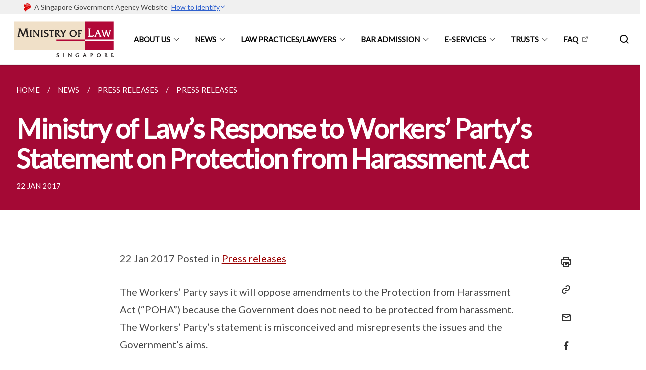

--- FILE ---
content_type: text/html
request_url: https://www.mlaw.gov.sg/news/press-releases/ministry-of-law_s-response-to-workers-partys-statement-on-protec/
body_size: 5785
content:
<!doctype html>
<html lang="en"><head><script>(function(w,d,s,l,i){w[l]=w[l]||[];w[l].push({'gtm.start':
  new Date().getTime(),event:'gtm.js'});var f=d.getElementsByTagName(s)[0],
  j=d.createElement(s),dl=l!='dataLayer'?'&l='+l:'';j.async=true;j.src=
  'https://www.googletagmanager.com/gtm.js?id='+i+dl;f.parentNode.insertBefore(j,f);
  })(window,document,'script','dataLayer','GTM-WXJKSPTL');
</script><meta charset="utf8">
    <meta name="viewport"
          content="width=device-width, user-scalable=yes, initial-scale=1.0">
    <meta http-equiv="X-UA-Compatible" content="ie=edge">
    <meta name="twitter:card" content="summary_large_image"><meta property="og:title" content="Ministry of Law’s Response to Workers’ Party’s Statement on Protection from Harassment Act"><meta property="og:description" content="22 Jan 2017 Posted in Press releases The Workers’ Party says it will oppose amendments to the Protection from Harassment...">
    <meta name="Description" CONTENT="22 Jan 2017 Posted in Press releases The Workers’ Party says it will oppose amendments to the Protection from Harassment...">
    <meta property="og:image" content="https://www.mlaw.gov.sg/images/isomer-logo.svg">
    <meta property="og:url" content="https://www.mlaw.gov.sg/news/press-releases/ministry-of-law_s-response-to-workers-partys-statement-on-protec/"><link rel="canonical" href="https://www.mlaw.gov.sg/news/press-releases/ministry-of-law_s-response-to-workers-partys-statement-on-protec/" /><link rel="shortcut icon" href="/images/favicon-minlaw.ico" type="image/x-icon"><link rel="stylesheet" href="/assets/css/styles.css">
    <link rel="stylesheet" href="/assets/css/blueprint.css">
    <link rel="stylesheet" href="/misc/custom.css">
    <link rel="stylesheet" href="https://fonts.googleapis.com/css?family=Lato:400,600" crossorigin="anonymous">
    <link href='https://cdnjs.cloudflare.com/ajax/libs/boxicons/2.0.9/css/boxicons.min.css' rel='stylesheet'><link type="application/atom+xml" rel="alternate" href="https://www.mlaw.gov.sg/feed.xml" title="Ministry of Law" /><script src="https://assets.wogaa.sg/scripts/wogaa.js" crossorigin="anonymous"></script><script src="/assets/js/facebook-pixel.js" crossorigin="anonymous"></script>
        <noscript><img height="1" width="1" style="display:none" src="https://www.facebook.com/tr?id=2270612979901608&ev=PageView&noscript=1"/></noscript><script src="/assets/js/google-tag-manager.js" crossorigin="anonymous"></script><title>Ministry of Law’s Response to Workers’ Party’s Statement on Protection from Harassment Act</title>
</head>
<body>
<div class="masthead-container" id="navbar" onclick><section class="bp-section bp-masthead"><div class="bp-container">
      <div class="row is-multiline is-vcentered masthead-layout-container">
        <div class="col is-9-desktop is-12-touch has-text-centered-touch">
          <div class="masthead-layout" id="bp-masthead">
            <span
              class="sgds-icon sgds-icon-sg-crest is-size-5"
              style="color: red"
            ></span>
            <span style="display: table-cell; vertical-align: middle">
              <span class="banner-text-layout">
                <span class="is-text">
                  A Singapore Government Agency Website&ensp;
                </span>
                <span class="bp-masthead-button" id="masthead-dropdown-button">
                  <span class="is-text bp-masthead-button-text">
                    How to identify
                  </span>
                  <span
                    class="sgds-icon sgds-icon-chevron-down is-size-7"
                    id="masthead-chevron"
                  ></span>
                </span>
              </span>
            </span>
          </div>
          <div
            class="masthead-divider is-hidden"
            id="masthead-divider"
            style="padding-left: -12px; padding-right: -12px"
          ></div>
        </div>
        <div class="col banner-content-layout is-hidden" id="banner-content">
          <div class="banner-content">
            <img
              src="/assets/img/government_building.svg"
              class="banner-icon"
            />
            <div class="banner-content-text-container">
              <strong class="banner-content-title"
                >Official website links end with .gov.sg</strong
              >
              <p>
                Government agencies communicate via
                <strong> .gov.sg </strong>
                websites <span class="avoidwrap">(e.g. go.gov.sg/open)</span>.
                <a
                  href="https://go.gov.sg/trusted-sites"
                  class="banner-content-text bp-masthead-button-link bp-masthead-button-text"
                  target="_blank"
                  rel="noreferrer"
                >
                  Trusted website<Text style="letter-spacing: -3px">s</Text>
                </a>
              </p>
            </div>
          </div>
          <div class="banner-content">
            <img src="/assets/img/lock.svg" class="banner-icon" />
            <div class="banner-content-text-container">
              <strong class="banner-content-title"
                >Secure websites use HTTPS</strong
              >
              <p>
                Look for a
                <strong> lock </strong>(<img
                  src="/assets/img/lock.svg"
                  class="inline-banner-icon"
                />) or https:// as an added precaution. Share sensitive
                information only on official, secure websites.
              </p>
            </div>
          </div>
        </div>
      </div>
    </div>
  </section>
</section>
<nav class="navbar is-transparent">
        <div class="bp-container">

        <div class="navbar-brand">
            <a class="navbar-item" href="/">
                <img src="/images/mlaw-logo_2.png" alt="Homepage" style="max-height:75px;max-width:200px;height:auto;width:auto;">
            </a>
            <div class="navbar-burger burger" data-target="navbarExampleTransparentExample">
                <span></span>
                <span></span>
                <span></span>
            </div>
        </div>
        <div id="navbarExampleTransparentExample" class="bp-container is-fluid margin--none navbar-menu">
            <div class="navbar-start"><div class="navbar-item is-hidden-widescreen is-search-bar">
                    <form action="/search/" method="get">
                        <div class="field has-addons">
                            <div class="control has-icons-left is-expanded">
                                <input class="input is-fullwidth" id="search-box-mobile" type="text" placeholder="What are you looking for?" name="query">
                                    <span class="is-large is-left">
                                    <i class="sgds-icon sgds-icon-search search-bar"></i>
                                    </span>
                            </div>
                        </div>
                    </form>
                </div><div class="navbar-item has-dropdown is-hoverable"><a href="/about-us/ourvision-mission-corevalues/" class="navbar-link is-uppercase">About Us</a><div class="navbar-dropdown"><a href="/about-us/ourvision-mission-corevalues/" class="navbar-item sub-link">Our Vision, Mission and Core Values</a><a href="/about-us/our-management/" class="navbar-item sub-link">Our Management</a><a href="/about-us/organisation-structure/" class="navbar-item sub-link">Organisation Structure</a><a href="/about-us/our-legal-system/" class="navbar-item sub-link">Our Legal System</a><a href="/about-us/what-we-do/" class="navbar-item sub-link">What We Do</a><a href="/about-us/contact-us/" class="navbar-item sub-link">Contact Us</a><a href="/about-us/useful-links/" class="navbar-item sub-link">Useful Links</a></div>
                            <div class="selector is-hidden-touch is-hidden-desktop-only"></div>
                        </div><div class="navbar-item has-dropdown is-hoverable"><a href="/news/" class="navbar-link is-uppercase">News</a><div class="navbar-dropdown"><a href="/news/" class="navbar-item sub-link">All</a><a href="/news/announcements/" class="navbar-item sub-link">Announcements</a><a href="https://insight.mlaw.gov.sg/" target="_blank" rel="noopener nofollow" class="navbar-item sub-link">Insight MinLaw</a><a href="/news/legal-industry-newsletters/" class="navbar-item sub-link">Legal Industry Newsletters</a><a href="/news/others/" class="navbar-item sub-link">Others</a><a href="/news/parliamentary-speeches/" class="navbar-item sub-link">Parliamentary Speeches</a><a href="/news/press-releases/" class="navbar-item sub-link">Press Releases</a><a href="/news/public-consultations/" class="navbar-item sub-link">Public Consultations</a><a href="/news/replies/" class="navbar-item sub-link">Replies</a><a href="/news/speeches/" class="navbar-item sub-link">Speeches</a><a href="/news/visits/" class="navbar-item sub-link">Visits</a></div>
                            <div class="selector is-hidden-touch is-hidden-desktop-only"></div>
                        </div><div class="navbar-item has-dropdown is-hoverable">
                            <a class="navbar-link is-uppercase" href="/law-practice-entities-and-lawyers/licensing-or-registration-of-law-practice-entities/types-of-licence-or-registration/">Law Practices/Lawyers</a>
                            <div class="navbar-dropdown"><a class="navbar-item sub-link" href="/law-practice-entities-and-lawyers/licensing-or-registration-of-law-practice-entities/types-of-licence-or-registration/">Licensing Or Registration Of Law Practice Entities</a><a class="navbar-item sub-link" href="/law-practice-entities-and-lawyers/registration-of-individuals/types-of-individual-registration/">Registration of Individuals</a><a class="navbar-item sub-link" href="/law-practice-entities-and-lawyers/other-services/apply-for-approval-to-hold-interests-in-a-law-practice-entity/">Other Services</a><a class="navbar-item sub-link" href="/law-practice-entities-and-lawyers/resources-for-law-practice-entities/relevant-legislation-and-communications/">Resources for Law Practice Entities</a><a class="navbar-item sub-link" href="/law-practice-entities-and-lawyers/incentive-and-exemption-schemes/">Incentive and Exemption Schemes</a></div>
                            <div class="selector is-hidden-touch is-hidden-desktop-only"></div>
                        </div><div class="navbar-item has-dropdown is-hoverable">
                            <a class="navbar-link is-uppercase" href="/admission-to-the-bar/admission-requirements/">Bar Admission</a>
                            <div class="navbar-dropdown"><a class="navbar-item sub-link" href="/admission-to-the-bar/admission-requirements/">Admission to the Bar</a><a class="navbar-item sub-link" href="/admission-to-the-bar/alternatives-for-working-in-the-legal-field/">Alternatives For Working In The Legal Field</a><a class="navbar-item sub-link" href="/admission-to-the-bar/details-on-applying-for-an-exemption/">Applications to the Minister for Law for Exemption</a></div>
                            <div class="selector is-hidden-touch is-hidden-desktop-only"></div>
                        </div><div class="navbar-item has-dropdown is-hoverable"><a href="/e-services/" class="navbar-link is-uppercase">E-Services</a><div class="navbar-dropdown"><a href="https://eservices.mlaw.gov.sg/OMP" target="_blank" rel="noopener nofollow" class="navbar-item sub-link">OneMinLaw Portal</a><a href="https://eservices.mlaw.gov.sg/io/" target="_blank" rel="noopener nofollow" class="navbar-item sub-link">Insolvency Office</a><a href="https://eservices.mlaw.gov.sg/pto/" target="_blank" rel="noopener nofollow" class="navbar-item sub-link">Public Trustee's Office</a><a href="https://eservices.mlaw.gov.sg/rom/" target="_blank" rel="noopener nofollow" class="navbar-item sub-link">Registry Of Moneylenders</a><a href="https://eservices.mlaw.gov.sg/rop/" target="_blank" rel="noopener nofollow" class="navbar-item sub-link">Registry Of Pawnbrokers</a><a href="https://eservices.mlaw.gov.sg/lsra/lsra-home" target="_blank" rel="noopener nofollow" class="navbar-item sub-link">Legal Services Regulatory Authority</a><a href="https://eservices.mlaw.gov.sg/li/ems/application/exemption.aspx" target="_blank" rel="noopener nofollow" class="navbar-item sub-link">Exemptions</a><a href="https://cmc.mlaw.gov.sg/apply-for-mediation/" target="_blank" rel="noopener nofollow" class="navbar-item sub-link">Community Mediation Centre</a><a href="https://eservices.mlaw.gov.sg/labesvc/" target="_blank" rel="noopener nofollow" class="navbar-item sub-link">Legal Aid Bureau</a><a href="https://acd.mlaw.gov.sg/" target="_blank" rel="noopener nofollow" class="navbar-item sub-link">Anti-Money Laundering / Countering The Financing Of Terrorism</a><a href="https://eservices.mlaw.gov.sg/stream/" target="_blank" rel="noopener nofollow" class="navbar-item sub-link">Maintenance Enforcement Div</a></div>
                            <div class="selector is-hidden-touch is-hidden-desktop-only"></div>
                        </div><div class="navbar-item has-dropdown is-hoverable"><a href="https://www.mlaw.gov.sg/trusts/trusts-and-trust-like-arrangements-in-singapore/" target="_blank" rel="noopener nofollow" class="navbar-link is-uppercase">Trusts</a><div class="navbar-dropdown"><a href="https://www.mlaw.gov.sg/trusts/trusts-and-trust-like-arrangements-in-singapore/" target="_blank" rel="noopener nofollow" class="navbar-item sub-link">Trusts and Trust Like Arrangements in Singapore</a><a href="https://www.mlaw.gov.sg/trusts/express-trusts/" target="_blank" rel="noopener nofollow" class="navbar-item sub-link">Express Trusts</a><a href="https://www.mlaw.gov.sg/trusts/charitable-purpose-trusts/" target="_blank" rel="noopener nofollow" class="navbar-item sub-link">Charitable Purpose Trusts</a><a href="https://www.mlaw.gov.sg/trusts/wakafs" target="_blank" rel="noopener nofollow" class="navbar-item sub-link">Wakafs</a><a href="https://eservices.mlaw.gov.sg/enquiry/" target="_blank" rel="noopener nofollow" class="navbar-item sub-link">Report Suspected Breach of Trustees’ AML/CFT Obligations</a></div>
                            <div class="selector is-hidden-touch is-hidden-desktop-only"></div>
                        </div><div class="navbar-item"><a href="https://ask.gov.sg/mlaw" target="_blank" rel="noopener nofollow" class="navbar-item is-uppercase" style="height:100%;width:100%;">FAQ</a><div class="selector is-hidden-touch is-hidden-desktop-only"></div>
                        </div></div><div class="navbar-end is-hidden-touch is-hidden-desktop-only">
                    <div class="navbar-item"><a class="bp-button is-text is-large" style="text-decoration: none" id="search-activate">
                                <span class="sgds-icon sgds-icon-search is-size-4"></span>
                            </a></div>
                </div></div>
        </div>
    </nav>

    <div class="bp-container hide is-hidden-touch is-hidden-desktop-only search-bar" id="search-bar">
        <div class="row margin--top--sm margin--bottom--sm is-gapless">

            <div class="col">
                <form action="/search/" method="get">
                  <div class="field has-addons">
                      <div class="control has-icons-left is-expanded">
                          <input class="input is-fullwidth is-large" id="search-box" type="text" placeholder="What are you looking for?" name="query" autocomplete="off">
                          <span class="is-large is-left">
                            <i class="sgds-icon sgds-icon-search is-size-4 search-bar"></i>
                          </span>

                      </div>
                      <div class="control">
                          <button type="submit" class="bp-button is-secondary is-medium has-text-white search-button">SEARCH</button>
                      </div>
                  </div>
                </form>
            </div>
        </div>
    </div>
</div>
<div id="main-content" role="main" onclick><section class="bp-section is-small bp-section-pagetitle">
    <div class="bp-container ">
        <div class="row">
            <div class="col"><nav class="bp-breadcrumb" aria-label="breadcrumbs">
    <ul>
        <li><a href="/"><small>HOME</small></a></li><li><a href="/news/"><small>NEWS</small></a></li><li><a href="/news/press-releases/"><small>PRESS RELEASES</small></a></li><li><a href="/news/press-releases/ministry-of-law_s-response-to-workers-partys-statement-on-protec/"><small>PRESS RELEASES</small></a></li></ul>
</nav>
</div>
        </div>
    </div>
    <div class="bp-container">
        <div class="row">
            <div class="col">
                <h1 class="has-text-white"><b>Ministry of Law’s Response to Workers’ Party’s Statement on Protection from Harassment Act</b></h1>
            </div>
        </div>
    </div><div class="bp-container">
            <div class="row">
                <div class="col is-11">
                    <small class="has-text-white" style="padding-top: 2.25rem; padding-bottom: 0">22 JAN 2017</small>
                </div>
            </div>
        </div></section><section class="bp-section">
        <div class="bp-container content padding--top--lg padding--bottom--xl">
            <div class="row">
                <div class="col is-8 is-offset-2 print-content"><p>22 Jan 2017 Posted in <a href="/news/press-releases">Press releases</a></p>

<p>The Workers’ Party says it will oppose amendments to the Protection from Harassment Act (“POHA”) because the Government does not need to be protected from harassment.  The Workers’ Party’s statement is misconceived and misrepresents the issues and the Government’s aims.</p>

<p>POHA provides statutory remedies for two distinct types of wrongs:<br />
(a) Harassment;<br />
(b) False statements.</p>

<p>In AG v Ting Choon Meng, the Government sought to invoke the statutory remedies against false statements, or what has now come to be known as “fake news”.  The Court of Appeal found that there had been publication of falsehoods about the Government.  But the Court was divided on whether the Government could require publication of the true facts.  The majority believed that POHA, as currently drafted, did not give the Government the power to do so.  On the other hand, the Chief Justice, in his judgment, said that the Act clearly allowed the Government to correct falsehoods.</p>

<p>This case thus had nothing to do with harassment.  It was about false statements.</p>

<p>The Government has never said that it needed protection from harassment.  Nor does the Government intend to amend POHA to protect itself from harassment.  The statement issued by the Government on Monday, 16 January 2017 set out the Government’s position on false information and not harassment.</p>

<p>The Government strongly believes that the scourge of false information must not be allowed to take hold in Singapore, lest it weakens our democratic society and institutions.  At a time when false information can affect election results, contaminate public discussions and weaken democratic societies, it is important for the Government, as well as corporations and individuals, to be able to respond robustly to false statements that could poison public debate and mislead decision-making.  Everyone, including the Government, should be entitled to point out falsehoods which are published, and have the true facts brought to public attention.</p>

<p>The Workers’ Party claims to be a champion of transparency; if this were so, it should welcome the ability of the Government and others to put a stop to falsehoods.  There can be no objection to this unless the Workers’ Party sees profit in the dissemination of falsehoods.</p>

<p>The Government needs to take steps to protect the public and Singapore’s institutions from the very real dangers posed by the spread of false information.  The Government will not shy away from this, whatever may be said wrongly about its intentions and objectives.</p>

<p><strong>MINISTRY OF LAW</strong>  <br />
<strong>22 JANUARY 2017</strong></p>

<p class="right-side-updated">Last updated on 22 Jan 2017</p>
</div><div class="col is-1 has-float-btns is-position-relative is-hidden-touch">
    <div class="float-buttons">
        <div class="actionbar__inner">
            <button class="bp-button" id="print-button" aria-label="Print">
              <i 
              class="sgds-icon sgds-icon-print is-size-4">
              </i>
            </button>
        </div>
        <div class="actionbar__inner padding--top--sm">
            <button class="bp-button" id="copy-link" aria-label="Copy Link">
              <i 
              class="sgds-icon sgds-icon-link is-size-4">
              </i>
            </button>
            <input id="page-url" type="text" class="hide" value="https://www.mlaw.gov.sg/news/press-releases/ministry-of-law_s-response-to-workers-partys-statement-on-protec/"></div>
        <div class="actionbar__inner padding--top--sm">
            <a href="mailto:?Subject=Ministry of Law’s Response to Workers’ Party’s Statement on Protection from Harassment Act&amp;Body= https://www.mlaw.gov.sg/news/press-releases/ministry-of-law_s-response-to-workers-partys-statement-on-protec/" id="mail-anchor" aria-label="Mail">
            <button class="bp-button">
            <i 
              class="sgds-icon sgds-icon-mail is-size-4">
            </i>
            </button>
            </a>
        </div>
        <div class="actionbar__inner padding--top--sm"><a href="http://www.facebook.com/sharer.php?u={{page.url|absolute_url|escape}}" target="_blank" rel="noopener nofollow" id="fb-anchor" aria-label="Share in Facebook">
            <button class="bp-button">
              <i 
              class="sgds-icon sgds-icon-facebook-alt is-size-4">
              </i>
            </button>
            </a>
        </div>
        <div class="actionbar__inner padding--top--sm"><a href="https://www.linkedin.com/sharing/share-offsite/?url={{page.url|absolute_url|escape}}&title={{page.title}}" target="_blank" rel="noopener nofollow" id="li-anchor" aria-label="Share in LinkedIn">
            <button class="bp-button">
              <i 
              class="sgds-icon sgds-icon-linkedin-alt is-size-4">
              </i>
            </button>
            </a>
        </div>
    </div>
</div>

<script src="/assets/js/print.js"></script>
</div>
        </div>
    </section></div><footer class="bp-footer top-section" onclick>
    <div class="bp-container ">
        <div class="row">
            <div class="col header padding--top--lg padding--bottom--lg">
                <h5 class="sub-header has-text-white">
                    <b>Ministry of Law</b>
                </h5>
            </div>
        </div>
        <div class="row is-top"><div class="row col is-multiline is-hidden-tablet-only is-hidden-mobile "><div class="col footer-page-links is-one-fifth is-hidden-tablet-only is-hidden-mobile padding--bottom--lg is-left"><p class="sub-header">
                                <b><a href="/about-us/ourvision-mission-corevalues/" class="has-text-white">About Us</a></b>
                            </p><p class="is-hidden-tablet-only is-hidden-mobile">
                                    <a href="/about-us/ourvision-mission-corevalues/">Our Vision, Mission and Core Values</a>
                                </p><p class="is-hidden-tablet-only is-hidden-mobile">
                                    <a href="/about-us/our-management/">Our Management</a>
                                </p><p class="is-hidden-tablet-only is-hidden-mobile">
                                    <a href="/about-us/organisation-structure/">Organisation Structure</a>
                                </p><p class="is-hidden-tablet-only is-hidden-mobile">
                                    <a href="/about-us/our-legal-system/">Our Legal System</a>
                                </p><p class="is-hidden-tablet-only is-hidden-mobile">
                                    <a href="/about-us/what-we-do/">What We Do</a>
                                </p><p class="is-hidden-tablet-only is-hidden-mobile">
                                    <a href="/about-us/contact-us/">Contact Us</a>
                                </p><p class="is-hidden-tablet-only is-hidden-mobile">
                                    <a href="/about-us/useful-links/">Useful Links</a>
                                </p></div><div class="col footer-page-links is-one-fifth is-hidden-tablet-only is-hidden-mobile padding--bottom--lg is-left"><p class="sub-header">
                                <b><a href="/news/" class="has-text-white">News</a></b>
                            </p><p class="is-hidden-tablet-only is-hidden-mobile">
                                    <a href="/news/">All</a>
                                </p><p class="is-hidden-tablet-only is-hidden-mobile">
                                    <a href="/news/announcements/">Announcements</a>
                                </p><p class="is-hidden-tablet-only is-hidden-mobile">
                                    <a href="https://insight.mlaw.gov.sg/" target="_blank" rel="noopener nofollow">Insight MinLaw</a>
                                </p><p class="is-hidden-tablet-only is-hidden-mobile">
                                    <a href="/news/legal-industry-newsletters/">Legal Industry Newsletters</a>
                                </p><p class="is-hidden-tablet-only is-hidden-mobile">
                                    <a href="/news/others/">Others</a>
                                </p><p class="is-hidden-tablet-only is-hidden-mobile">
                                    <a href="/news/parliamentary-speeches/">Parliamentary Speeches</a>
                                </p><p class="is-hidden-tablet-only is-hidden-mobile">
                                    <a href="/news/press-releases/">Press Releases</a>
                                </p><p class="is-hidden-tablet-only is-hidden-mobile">
                                    <a href="/news/public-consultations/">Public Consultations</a>
                                </p><p class="is-hidden-tablet-only is-hidden-mobile">
                                    <a href="/news/replies/">Replies</a>
                                </p><p class="is-hidden-tablet-only is-hidden-mobile">
                                    <a href="/news/speeches/">Speeches</a>
                                </p><p class="is-hidden-tablet-only is-hidden-mobile">
                                    <a href="/news/visits/">Visits</a>
                                </p></div><div class="col footer-page-links is-one-fifth is-hidden-tablet-only is-hidden-mobile padding--bottom--lg is-left">
                            <p class="sub-header"><b><a href="/law-practice-entities-and-lawyers/licensing-or-registration-of-law-practice-entities/types-of-licence-or-registration/" class="has-text-white">Law Practices/Lawyers</a></b>
                            </p><p class="is-hidden-tablet-only is-hidden-mobile"><a href="/law-practice-entities-and-lawyers/licensing-or-registration-of-law-practice-entities/types-of-licence-or-registration/">Licensing Or Registration Of Law Practice Entities</a>
                                        </p><p class="is-hidden-tablet-only is-hidden-mobile"><a href="/law-practice-entities-and-lawyers/registration-of-individuals/types-of-individual-registration/">Registration of Individuals</a>
                                        </p><p class="is-hidden-tablet-only is-hidden-mobile"><a href="/law-practice-entities-and-lawyers/other-services/apply-for-approval-to-hold-interests-in-a-law-practice-entity/">Other Services</a>
                                        </p><p class="is-hidden-tablet-only is-hidden-mobile"><a href="/law-practice-entities-and-lawyers/resources-for-law-practice-entities/relevant-legislation-and-communications/">Resources for Law Practice Entities</a>
                                        </p><p class="is-hidden-tablet-only is-hidden-mobile"><a href="/law-practice-entities-and-lawyers/incentive-and-exemption-schemes/">Incentive and Exemption Schemes</a>
                                    </p></div><div class="col footer-page-links is-one-fifth is-hidden-tablet-only is-hidden-mobile padding--bottom--lg is-left">
                            <p class="sub-header"><b><a href="/admission-to-the-bar/admission-requirements/" class="has-text-white">Bar Admission</a></b>
                            </p><p class="is-hidden-tablet-only is-hidden-mobile"><a href="/admission-to-the-bar/admission-requirements/">Admission to the Bar</a>
                                        </p><p class="is-hidden-tablet-only is-hidden-mobile"><a href="/admission-to-the-bar/alternatives-for-working-in-the-legal-field/">Alternatives For Working In The Legal Field</a>
                                    </p><p class="is-hidden-tablet-only is-hidden-mobile"><a href="/admission-to-the-bar/details-on-applying-for-an-exemption/">Applications to the Minister for Law for Exemption</a>
                                        </p></div><div class="col footer-page-links is-one-fifth is-hidden-tablet-only is-hidden-mobile padding--bottom--lg is-left"><p class="sub-header">
                                <b><a href="/e-services/" class="has-text-white">E-Services</a></b>
                            </p><p class="is-hidden-tablet-only is-hidden-mobile">
                                    <a href="https://eservices.mlaw.gov.sg/OMP" target="_blank" rel="noopener nofollow">OneMinLaw Portal</a>
                                </p><p class="is-hidden-tablet-only is-hidden-mobile">
                                    <a href="https://eservices.mlaw.gov.sg/io/" target="_blank" rel="noopener nofollow">Insolvency Office</a>
                                </p><p class="is-hidden-tablet-only is-hidden-mobile">
                                    <a href="https://eservices.mlaw.gov.sg/pto/" target="_blank" rel="noopener nofollow">Public Trustee's Office</a>
                                </p><p class="is-hidden-tablet-only is-hidden-mobile">
                                    <a href="https://eservices.mlaw.gov.sg/rom/" target="_blank" rel="noopener nofollow">Registry Of Moneylenders</a>
                                </p><p class="is-hidden-tablet-only is-hidden-mobile">
                                    <a href="https://eservices.mlaw.gov.sg/rop/" target="_blank" rel="noopener nofollow">Registry Of Pawnbrokers</a>
                                </p><p class="is-hidden-tablet-only is-hidden-mobile">
                                    <a href="https://eservices.mlaw.gov.sg/lsra/lsra-home" target="_blank" rel="noopener nofollow">Legal Services Regulatory Authority</a>
                                </p><p class="is-hidden-tablet-only is-hidden-mobile">
                                    <a href="https://eservices.mlaw.gov.sg/li/ems/application/exemption.aspx" target="_blank" rel="noopener nofollow">Exemptions</a>
                                </p><p class="is-hidden-tablet-only is-hidden-mobile">
                                    <a href="https://cmc.mlaw.gov.sg/apply-for-mediation/" target="_blank" rel="noopener nofollow">Community Mediation Centre</a>
                                </p><p class="is-hidden-tablet-only is-hidden-mobile">
                                    <a href="https://eservices.mlaw.gov.sg/labesvc/" target="_blank" rel="noopener nofollow">Legal Aid Bureau</a>
                                </p><p class="is-hidden-tablet-only is-hidden-mobile">
                                    <a href="https://acd.mlaw.gov.sg/" target="_blank" rel="noopener nofollow">Anti-Money Laundering / Countering The Financing Of Terrorism</a>
                                </p><p class="is-hidden-tablet-only is-hidden-mobile">
                                    <a href="https://eservices.mlaw.gov.sg/stream/" target="_blank" rel="noopener nofollow">Maintenance Enforcement Div</a>
                                </p></div><div class="col footer-page-links is-one-fifth is-hidden-tablet-only is-hidden-mobile padding--bottom--lg is-left"><p class="sub-header">
                                <b><a href="https://www.mlaw.gov.sg/trusts/trusts-and-trust-like-arrangements-in-singapore/" target="_blank" rel="noopener nofollow" class="has-text-white">Trusts</a></b>
                            </p><p class="is-hidden-tablet-only is-hidden-mobile">
                                    <a href="https://www.mlaw.gov.sg/trusts/trusts-and-trust-like-arrangements-in-singapore/" target="_blank" rel="noopener nofollow">Trusts and Trust Like Arrangements in Singapore</a>
                                </p><p class="is-hidden-tablet-only is-hidden-mobile">
                                    <a href="https://www.mlaw.gov.sg/trusts/express-trusts/" target="_blank" rel="noopener nofollow">Express Trusts</a>
                                </p><p class="is-hidden-tablet-only is-hidden-mobile">
                                    <a href="https://www.mlaw.gov.sg/trusts/charitable-purpose-trusts/" target="_blank" rel="noopener nofollow">Charitable Purpose Trusts</a>
                                </p><p class="is-hidden-tablet-only is-hidden-mobile">
                                    <a href="https://www.mlaw.gov.sg/trusts/wakafs" target="_blank" rel="noopener nofollow">Wakafs</a>
                                </p><p class="is-hidden-tablet-only is-hidden-mobile">
                                    <a href="https://eservices.mlaw.gov.sg/enquiry/" target="_blank" rel="noopener nofollow">Report Suspected Breach of Trustees’ AML/CFT Obligations</a>
                                </p></div></div>
        </div><div class="row padding--top--lg is-left-desktop-only is-hidden-tablet-only is-hidden-mobile"  id="social-link-desktop-tablet">
            <div class="col is-flex is-two-thirds padding--top--sm padding--bottom--sm">
                <ul class='footer-link-container'><li><p><a href="https://ask.gov.sg/mlaw" target="_blank" rel="noopener nofollow">FAQ</a></p>
                        </li><li><p><a href="/about-us/contact-us/">Contact Us</a></p>
                        </li><li><p><a href="https://www.reach.gov.sg/" target="_blank" rel="noopener nofollow" title="Link to reach.gov.sg">REACH</a></p>
                        </li><li><p><a href="https://www.tech.gov.sg/report-vulnerability/">Report Vulnerability</a></p></li><li><p><a href="/privacy/">Privacy Statement</a></p></li><li><p><a href="/terms-of-use/">Terms of Use</a></p></li>
                </ul>
            </div><div class="col social-link-container has-text-right-desktop padding--top--sm padding--bottom--sm is-hidden-tablet-only is-hidden-mobile"><a href="https://www.facebook.com/minlawsg" target="_blank" rel="noopener nofollow" class="social-link padding--left padding--bottom is-inline-block">
                            <span class="sgds-icon sgds-icon-facebook is-size-4" title="Facebook"></span>
                        </a><a href="https://www.twitter.com/minlawsg" target="_blank" rel="noopener nofollow" class="social-link padding--left padding--bottom is-inline-block">
                            <img class="social-logo" src="/assets/img/x_logo.svg" alt="Twitter / X Logo">
                        </a><a href="https://www.instagram.com/minlawsg" target="_blank" rel="noopener nofollow" class="social-link padding--left padding--bottom is-inline-block">
                            <span class="bx bxl-instagram-alt is-size-4" title="Instagram"></span>
                        </a><a href="https://www.linkedin.com/company/minlawsg" target="_blank" rel="noopener nofollow" class="social-link padding--left padding--bottom is-inline-block">
                            <span class="sgds-icon sgds-icon-linkedin is-size-4" title="LinkedIn"></span>
                        </a></div></div><div class="row">
            <div class="col footer-page-links is-hidden-desktop"><p>
                            <a href="/about-us/ourvision-mission-corevalues/">About Us</a>
                        </p><p>
                            <a href="/news/">News</a>
                        </p><p><a href="/law-practice-entities-and-lawyers/licensing-or-registration-of-law-practice-entities/types-of-licence-or-registration/">Law Practices/Lawyers</a>
                            </p><p><a href="/admission-to-the-bar/admission-requirements/">Bar Admission</a>
                            </p><p>
                            <a href="/e-services/">E-Services</a>
                        </p><p>
                            <a href="https://www.mlaw.gov.sg/trusts/trusts-and-trust-like-arrangements-in-singapore/" target="_blank" rel="noopener nofollow">Trusts</a>
                        </p></div>
        </div>
        <div class="row is-hidden-desktop is-vcentered">
            <div class="col padding--top--md padding--bottom--md">
                <div class="col divider padding--top--none padding--bottom--none"></div>
            </div>
        </div>
        <div class="row">
            <div class="col is-hidden-desktop is-two-thirds padding--top--sm padding--bottom--sm"><p><a href="https://ask.gov.sg/mlaw" target="_blank" rel="noopener nofollow">FAQ</a></p><p><a href="/about-us/contact-us/">Contact Us</a></p><p><a href="https://www.reach.gov.sg/" target="_blank" rel="noopener nofollow" title="Link to reach.gov.sg">REACH</a></p><p><a href="https://www.tech.gov.sg/report-vulnerability/">Report Vulnerability</a></p><p><a href="/privacy/">Privacy Statement</a></p><p><a href="/terms-of-use/">Terms of Use</a></p>
            </div>
        </div>
        <div class="row">
            <div class="col social-link-container is-hidden-desktop padding--top--lg padding--bottom--none"><a href="https://www.facebook.com/minlawsg" target="_blank" rel="noopener nofollow" class="social-link padding--right" title="Facebook">
                        <span class="sgds-icon sgds-icon-facebook is-size-4"></span>
                    </a><a href="https://www.twitter.com/minlawsg" target="_blank" rel="noopener nofollow" class="social-link padding--right" title="Twitter">
                        <img class="social-logo" src="/assets/img/x_logo.svg" alt="Twitter / X Logo">
                    </a><a href="https://www.instagram.com/minlawsg" target="_blank" rel="noopener nofollow" class="social-link padding--right" title="Instagram">
                        <span class="bx bxl-instagram-alt is-size-4"></span>
                    </a><a href="https://www.linkedin.com/company/minlawsg" target="_blank" rel="noopener nofollow" class="social-link padding--right" title="LinkedIn">
                        <span class="sgds-icon sgds-icon-linkedin is-size-4"></span>
                    </a></div>
        </div>
    </div>
</footer><footer class="bp-footer bottom-section" onclick>
    <div class="bp-container">
        <div class="row is-vcentered">
            <div class="col padding--top--md padding--bottom--md">
                <div class="col divider padding--top--none padding--bottom--none"></div>
            </div>
        </div>
        <div class="row is-vcentered">
            <div class="col has-text-left-desktop has-text-left-tablet has-text-left-mobile">
                <ul>
                    <li>
                        <p class="footer-credits"><a href="https://www.isomer.gov.sg/" target="_blank" rel="noopener nofollow">Created with <img src="/assets/img/isomer_logo.svg" alt="Isomer Logo"></a>
                        </p>
                    </li>
                    <li>
                        <p class="footer-credits"><a href="https://www.open.gov.sg/" target="_blank" rel="noopener nofollow">Built by <img src="/assets/img/ogp_logo.svg" alt="Open Government Products Logo"></a>
                        </p>
                    </li>
                </ul>
            </div>
            <div class="col has-text-right-desktop is-hidden-mobile is-hidden-tablet-only">
                <p class="footer-credits">
                    &copy; 2026
                        Open Government Products, Last Updated 14 Jan 2026</p>
            </div>
        </div>
        <div class="row is-vcentered padding--top--sm">
            <div class="col is-hidden-desktop">
                <p class="footer-credits">
                    &copy; 2026
                        Open Government Products, <br class="tablet-no-break">Last Updated 14 Jan 2026</p>
            </div>
        </div>
    </div>
</footer><script src="https://cdnjs.cloudflare.com/ajax/libs/babel-polyfill/7.8.3/polyfill.min.js" integrity="sha384-N9GWJ6gGT4pUnJPVgFMCKy3eTg1Xg5NbjqHSoUSazWLr85eR1/JT1BM7Dv2qtFum" crossorigin="anonymous"></script>
<script src="https://cdnjs.cloudflare.com/ajax/libs/modernizr/2.8.3/modernizr.min.js" integrity="sha256-0rguYS0qgS6L4qVzANq4kjxPLtvnp5nn2nB5G1lWRv4=" crossorigin="anonymous"></script>
<script src="https://cdnjs.cloudflare.com/ajax/libs/jquery/3.5.0/jquery.min.js" integrity="sha384-LVoNJ6yst/aLxKvxwp6s2GAabqPczfWh6xzm38S/YtjUyZ+3aTKOnD/OJVGYLZDl" crossorigin="anonymous"></script><script src="/assets/js/accordion.js" crossorigin="anonymous"></script>
<script src="/assets/js/sideNav-offset.js" crossorigin="anonymous"></script>
<script src="/assets/js/jquery.resize-sensor.js" crossorigin="anonymous"></script>
<script src="/assets/js/jquery.sticky-sidebar.js" crossorigin="anonymous"></script>
<script src="/assets/js/common.js" crossorigin="anonymous"></script>
<script src="/assets/js/masthead-content-dropdown.js" crossorigin="anonymous"></script><script src="https://cdnjs.cloudflare.com/ajax/libs/print-js/1.6.0/print.min.js" integrity="sha512-16cHhHqb1CbkfAWbdF/jgyb/FDZ3SdQacXG8vaOauQrHhpklfptATwMFAc35Cd62CQVN40KDTYo9TIsQhDtMFg==" crossorigin="anonymous"></script>
<script src="/assets/js/floating-buttons.js" crossorigin="anonymous"></script>
<script src="/assets/js/left-nav-interaction.js" crossorigin="anonymous"></script>
<script src="https://www.instagram.com/static/bundles/es6/EmbedSDK.js/ab12745d93c5.js" integrity="sha384-uCmurhfuSbKidtlFxpgv2j4yIWVfYbrJaFrj62TR3NpFp+msiMilcvgz0gsDY2Yj" crossorigin="anonymous"></script><div id="askgov-widget" data-agency="mlaw"></div>
<script src="https://script.ask.gov.sg/widget.js"></script>
<script async src="/assets/js/autotrack.js"></script><script async src="https://www.googletagmanager.com/gtag/js?id=G-3RT85MXN6L"></script>
<script src="/assets/js/google-tag.js"></script><noscript><iframe src="https://www.googletagmanager.com/ns.html?id=GTM-WXJKSPTL"
  height="0" width="0" style="display:none;visibility:hidden"></iframe></noscript></body>
</html>